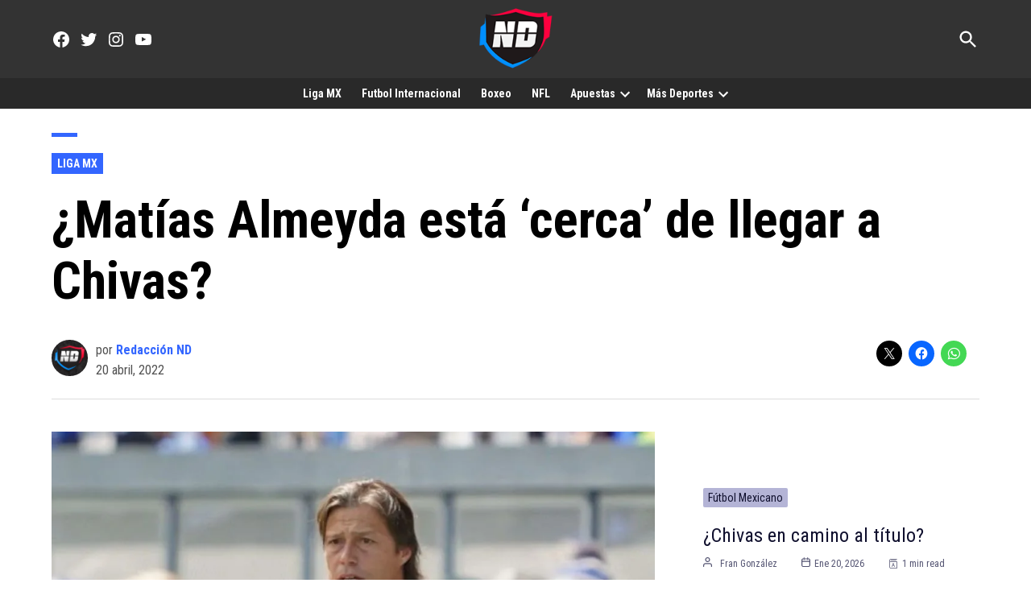

--- FILE ---
content_type: text/html; charset=utf-8
request_url: https://www.google.com/recaptcha/api2/aframe
body_size: 268
content:
<!DOCTYPE HTML><html><head><meta http-equiv="content-type" content="text/html; charset=UTF-8"></head><body><script nonce="jxz9T3mg19PZC_dAT9BqTA">/** Anti-fraud and anti-abuse applications only. See google.com/recaptcha */ try{var clients={'sodar':'https://pagead2.googlesyndication.com/pagead/sodar?'};window.addEventListener("message",function(a){try{if(a.source===window.parent){var b=JSON.parse(a.data);var c=clients[b['id']];if(c){var d=document.createElement('img');d.src=c+b['params']+'&rc='+(localStorage.getItem("rc::a")?sessionStorage.getItem("rc::b"):"");window.document.body.appendChild(d);sessionStorage.setItem("rc::e",parseInt(sessionStorage.getItem("rc::e")||0)+1);localStorage.setItem("rc::h",'1768996736566');}}}catch(b){}});window.parent.postMessage("_grecaptcha_ready", "*");}catch(b){}</script></body></html>